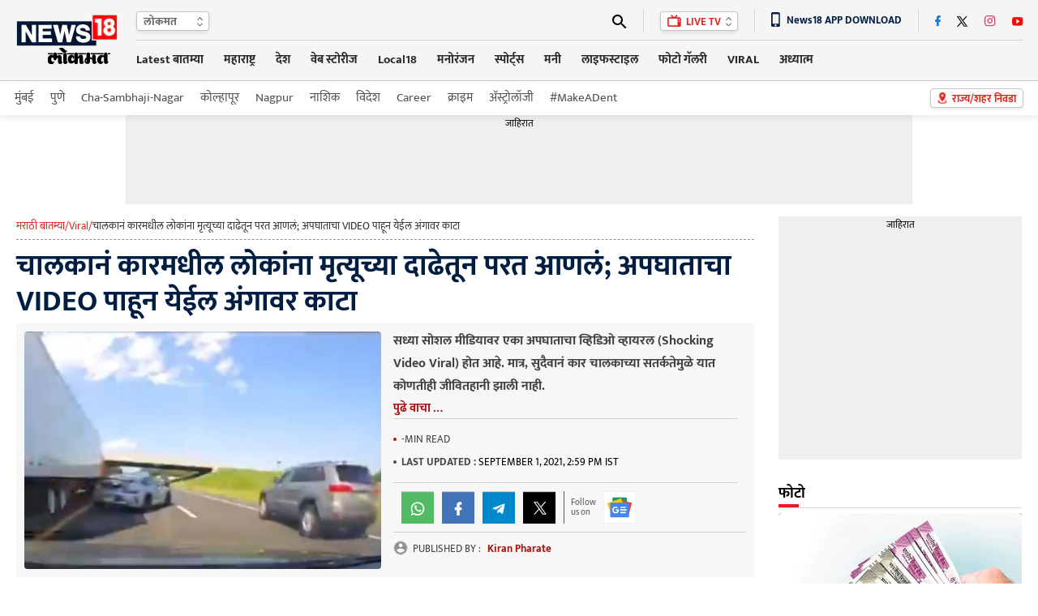

--- FILE ---
content_type: text/html; charset=utf-8
request_url: https://www.google.com/recaptcha/api2/aframe
body_size: 184
content:
<!DOCTYPE HTML><html><head><meta http-equiv="content-type" content="text/html; charset=UTF-8"></head><body><script nonce="Y7qbzvwAW_XCjNngi36bbA">/** Anti-fraud and anti-abuse applications only. See google.com/recaptcha */ try{var clients={'sodar':'https://pagead2.googlesyndication.com/pagead/sodar?'};window.addEventListener("message",function(a){try{if(a.source===window.parent){var b=JSON.parse(a.data);var c=clients[b['id']];if(c){var d=document.createElement('img');d.src=c+b['params']+'&rc='+(localStorage.getItem("rc::a")?sessionStorage.getItem("rc::b"):"");window.document.body.appendChild(d);sessionStorage.setItem("rc::e",parseInt(sessionStorage.getItem("rc::e")||0)+1);localStorage.setItem("rc::h",'1769151869481');}}}catch(b){}});window.parent.postMessage("_grecaptcha_ready", "*");}catch(b){}</script></body></html>

--- FILE ---
content_type: application/javascript; charset=utf-8
request_url: https://fundingchoicesmessages.google.com/f/AGSKWxXtV7oQY3jzFCXz8KW1FB-7f0iINI5S4uts4KA8WMbfVi1N6jLU_991GRK4v_NRNP_I5ESw2hn1UOhqPH2HnFqFzqu4OCDcEhxIvMGcmAL3y9jrp6ZdtXstB73AnOrtK1NHnBUUbCaOqNaUdJMMbVtG8GVeNX9mhLxSevBRg2C_bSA5TPweLWE-zVQj/_-ad/source//videoadv./yads-/jquery-ads./simpleadvert.
body_size: -1290
content:
window['a1d567d2-ba83-4221-a839-1d12f3ef0a70'] = true;